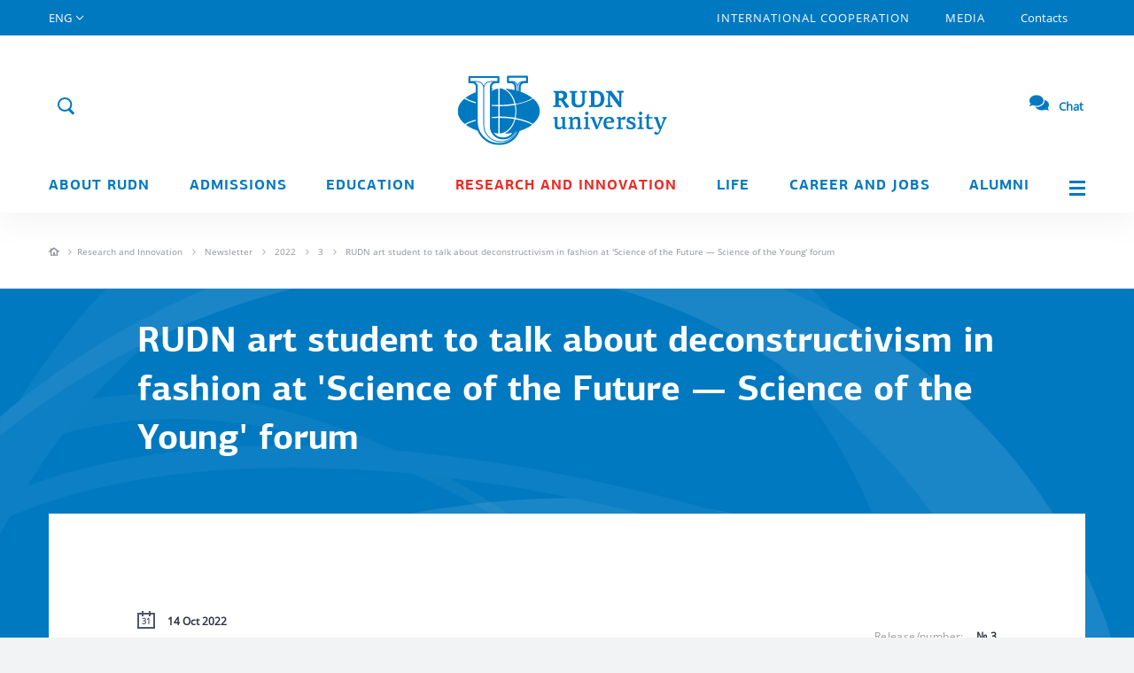

--- FILE ---
content_type: text/html; charset=UTF-8
request_url: https://eng.rudn.ru/science/newsletter/2022/3-2/rudn-art-student-to-talk-about-deconstructivism-in-fashion-at-39science-of-the-future--science-of-the-young39-forum/
body_size: 14575
content:

<!doctype html>
<html lang="en">

<head>
    <meta charset="UTF-8">
    <meta name="viewport" content="width=device-width">
    <meta http-equiv="X-UA-Compatible" content="ie=edge">
    <link rel="shortcut icon" href="/i/favicon.ico" type="image/x-icon">
        <link rel="canonical" href="https://eng.rudn.ru/science/newsletter/2022/3-2/rudn-art-student-to-talk-about-deconstructivism-in-fashion-at-39science-of-the-future--science-of-the-young39-forum/" />
        <meta name="description" content="RUDN art student to talk about deconstructivism in fashion at &#39;Science of the Future — Science of the Young&#39; forum" />
    <meta name="keywords" content="RUDN art student to talk about deconstructivism in fashion at &#39;Science of the Future — Science of the Young&#39; forum" />
    
                        
    <title>RUDN art student to talk about deconstructivism in fashion at &#39;Science of the Future — Science of the Young&#39; forum</title>

    <!-- Предзагрузка шрифтов -->
    <link rel="preload" href="/fonts/PFAgoraSansPro-Regular.woff2" as="font" type="font/woff2" crossorigin/>
    <link rel="preload" href="/fonts/PFAgoraSansPro-Medium.woff2" as="font" type="font/woff2" crossorigin/>
    <link rel="preload" href="/fonts/PFAgoraSansPro-Bold.woff2" as="font" type="font/woff2" crossorigin/>
    <link rel="preload" href="/fonts/OpenSans-Regular.woff2" as="font" type="font/woff2" crossorigin/>
    <link rel="preload" href="/fonts/OpenSans-Italic.woff2" as="font" type="font/woff2" crossorigin/>
    <link rel="preload" href="/fonts/OpenSans-Light.woff2" as="font" type="font/woff2" crossorigin>
    <link rel="preload" href="/fonts/OpenSans-Bold.woff2" as="font" type="font/woff2" crossorigin/>
    <link rel="preload" href="/fonts/PTRoubleSans/PTRoubleSans.woff2" as="font" type="font/woff2" crossorigin/>

    <!--    <link rel="stylesheet" href="https://cdnjs.cloudflare.com/ajax/libs/twitter-bootstrap/3.3.7/css/bootstrap.min.css">-->
    <link rel="stylesheet" href="/css/bootstrap.min.css">

    <link rel="stylesheet" href="https://cdnjs.cloudflare.com/ajax/libs/bootstrap-datetimepicker/3.1.3/css/bootstrap-datetimepicker.min.css" media="print" onload="this.media='all'">
    <noscript>
        <link rel="stylesheet" href="https://cdnjs.cloudflare.com/ajax/libs/bootstrap-datetimepicker/3.1.3/css/bootstrap-datetimepicker.min.css">
    </noscript>
    <!--OwlCarousel-->
    <link rel="stylesheet" href="https://cdnjs.cloudflare.com/ajax/libs/OwlCarousel2/2.2.0/assets/owl.carousel.min.css" media="print" onload="this.media='all'">
    <noscript>
        <link rel="stylesheet" href="https://cdnjs.cloudflare.com/ajax/libs/OwlCarousel2/2.2.0/assets/owl.carousel.min.css">
    </noscript>
    <!--Fancybox-->
    <link rel="stylesheet" href="https://cdnjs.cloudflare.com/ajax/libs/fancybox/3.0.47/jquery.fancybox.min.css" media="print" onload="this.media='all'">
    <noscript>
        <link rel="stylesheet" href="https://cdnjs.cloudflare.com/ajax/libs/fancybox/3.0.47/jquery.fancybox.min.css">
    </noscript>
    <!--Tooltips-->
    <link rel="stylesheet" href="https://cdnjs.cloudflare.com/ajax/libs/tooltipster/4.1.7/css/tooltipster.bundle.min.css" media="print" onload="this.media='all'">
    <noscript>
        <link rel="stylesheet" href="https://cdnjs.cloudflare.com/ajax/libs/tooltipster/4.1.7/css/tooltipster.bundle.min.css">
    </noscript>

    <link rel="stylesheet" href="/js/lib/tooltipster/tooltipster-shadow.min.css" media="print" onload="this.media='all'">
    <noscript>
        <link rel="stylesheet" href="/js/lib/tooltipster/tooltipster-shadow.min.css">
    </noscript>

    <link rel="stylesheet" href="/js/lib/tooltipster/tooltipster-shadow-custom.css" media="print" onload="this.media='all'">
    <noscript>
        <link rel="stylesheet" href="/js/lib/tooltipster/tooltipster-shadow-custom.css">
    </noscript>
    <!--Scrollbar-->
    <link rel="stylesheet" href="https://cdnjs.cloudflare.com/ajax/libs/malihu-custom-scrollbar-plugin/3.1.3/jquery.mCustomScrollbar.min.css" media="print" onload="this.media='all'">
    <noscript>
        <link rel="stylesheet" href="https://cdnjs.cloudflare.com/ajax/libs/malihu-custom-scrollbar-plugin/3.1.3/jquery.mCustomScrollbar.min.css">
    </noscript>
    <!--Select2-->
    <link rel="stylesheet" href="https://cdnjs.cloudflare.com/ajax/libs/select2/4.0.3/css/select2.min.css" media="print" onload="this.media='all'">
    <noscript>
        <link rel="stylesheet" href="https://cdnjs.cloudflare.com/ajax/libs/select2/4.0.3/css/select2.min.css">
    </noscript>

    <link rel="stylesheet" href="https://cdnjs.cloudflare.com/ajax/libs/jqueryui/1.12.1/jquery-ui.min.css" media="print" onload="this.media='all'">
    <noscript>
        <link rel="stylesheet" href="https://cdnjs.cloudflare.com/ajax/libs/jqueryui/1.12.1/jquery-ui.min.css">
    </noscript>

    <!--About page css-->
    <link rel="stylesheet" href="/css/page/about.css">
    <!--Core css-->
    <link rel="stylesheet" href="/css/style.css?v=12">

    <link rel="stylesheet" href="/css/block.css" media="print" onload="this.media='all'">
    <noscript>
        <link rel="stylesheet" href="/css/block.css?v=12">
    </noscript>

    <!--Main page css-->
    <link rel="stylesheet" href="/css/page/main.css" media="print" onload="this.media='all'">
    <noscript>
        <link rel="stylesheet" href="/css/page/main.css?v=12">
    </noscript>

    <!--Media page css-->
    <link rel="stylesheet" href="/css/page/media.css" media="print" onload="this.media='all'">
    <noscript>
        <link rel="stylesheet" href="/css/page/media.css?v=12">
    </noscript>

    <!--Icons css-->
    <link rel="stylesheet" href="/css/ico.css" media="print" onload="this.media='all'">
    <noscript>
        <link rel="stylesheet" href="/css/ico.css?v=12">
    </noscript>

    <!--Colors css-->
    <link rel="stylesheet" href="/css/colors.css" media="print" onload="this.media='all'">
    <noscript>
        <link rel="stylesheet" href="/css/colors.css?v=12">
    </noscript>

    <!--Colors css-->
    <link rel="stylesheet" href="/css/WYSIWYG.css" media="print" onload="this.media='all'">
    <noscript>
        <link rel="stylesheet" href="/css/WYSIWYG.css?v=12">
    </noscript>

    <link rel="stylesheet" href="/css/style_eng.css">

    <link rel="stylesheet" href="/css/help.css" media="print" onload="this.media='all'">
    <noscript>
        <link rel="stylesheet" href="/css/help.css?v=12">
    </noscript>

    <link rel="stylesheet" href="/css/locale/en.css" media="print" onload="this.media='all'">
    <noscript>
        <link rel="stylesheet" href="/css/locale/en.css">
    </noscript>

    <link rel="stylesheet" href="/css/new/common.css" media="print" onload="this.media='all'">
    <noscript>
        <link rel="stylesheet" href="/css/new/common.css?v=12">
    </noscript>

    <!-- Animation -->
    <link rel="stylesheet" href="/css/style_eng_anim.css?v=12">

    <!--Block css-->
    <!--scripts-->

    <script src="https://cdnjs.cloudflare.com/ajax/libs/jquery/1.12.4/jquery.min.js"></script>
            <!-- Yandex.Metrika counter -->
        <script async type="text/javascript">
            (function(m, e, t, r, i, k, a) {
                m[i] = m[i] || function() {
                    (m[i].a = m[i].a || []).push(arguments)
                };
                m[i].l = 1 * new Date();
                k = e.createElement(t), a = e.getElementsByTagName(t)[0], k.async = 1, k.src = r, a.parentNode.insertBefore(k, a)
            })
            (window, document, "script", "https://mc.yandex.ru/metrika/tag.js", "ym");

            ym(55566688, "init", {
                clickmap: true,
                trackLinks: true,
                accurateTrackBounce: true,
                webvisor: true
            });
        </script>
        <!-- /Yandex.Metrika counter -->
        <noscript>
        <div><img src="https://mc.yandex.ru/watch/55566688" style="position:absolute; left:-9999px;" alt="" /></div>
    </noscript>
    <style>
        .preloader-main {
            position: fixed;
            top: 0;
            left: 0;
            right: 0;
            bottom: 0;
            background: #fff;
            z-index: 99;
            justify-content: center;
            align-items: center;
            display: flex;
        }
    </style>
    <script>
        window.onload = function() {
            document.querySelector('.preloader-main').style.display = 'none'
        };
    </script>
</head>
<div class="preloader-main">
    <img src="/i/preload.svg" class="preload-img">
</div>

<body data-site-lang="en">

    <div class="layout">
        <!-- Desktop_header -->
<header class="header__main visible-lg visible-md ">
    <section class="header__main-top">
        <div class="container">
            <div class="row">
                <nav class="col-md-12 nav__top">

                    <div class="top__link lang" href="#">
                        <span>ENG</span>
                        <div class="lang__select">
                                                            <span class="lang__item">
                                    <a href="https://www.rudn.ru">RUS</a>
                                </span>
                                                            <span class="lang__item">
                                    <a href="#">ENG</a>
                                </span>
                                                            <span class="lang__item">
                                    <a href="https://fr.rudn.ru">FR</a>
                                </span>
                                                            <span class="lang__item">
                                    <a href="https://esp.rudn.ru">ESP</a>
                                </span>
                                                            <span class="lang__item">
                                    <a href="https://cn.rudn.ru">CN</a>
                                </span>
                                                            <span class="lang__item">
                                    <a href="https://ar.rudn.ru">AR</a>
                                </span>
                                                    </div>
                    </div>

                                                                                            <a class="top__link big "
                               href="/cooperation">INTERNATIONAL COOPERATION</a>
                                                                                                <a class="top__link big "
                               href="/media">Media</a>
                                                                                                <a class="top__link  "
                               href="/contacts">Contacts</a>
                                                            </nav>
            </div>
        </div>
    </section>
     <div class="header__overlay">

        
        <div class="container">
            <section class="header__main-middle">
                <div class="row h100">
                    <div class="col-md-12 h100">
                        <div class="header__ctr">
                                                        <div class="header__btn-search">
                                <span class="ico ico--search form__search-show js_top_search" data-action="open">
                                    <span class="ico--search-inner">
                                        <object>
                                            <svg viewBox="0 0 24 24" fill="none" stroke="#0079c1">
                                                <use class="search-ico" xmlns:xlink="http://www.w3.org/1999/xlink"
                                                    xlink:href="/i/rudn_sprite.svg#search" x="0" y="0"></use>
                                            </svg>
                                        </object>
                                    </span>
                                </span>
                                <form class="form form__search" role="form" action="/search" method="GET">
                                    <div class="form-group">
                                        <div class="input-group">
                                            <input type="text" class="form-control header__search"
                                                placeholder="What are you looking for?"
                                                aria-describedby="search-addon" name="q"
                                                value="">
                                            <input type="hidden" name="o" value="name">
                                            <span class="input-group-addon" id="search-addon">
                                                <span class="ico ico--close js_top_search" data-action="close"></span>
                                            </span>
                                        </div>
                                    </div>
                                </form>
                            </div>
                        </div>
                        <a class="logo__top" href="/">
                            <div class="logo__img">
                                <img src="/i/logo-m-eng.svg" alt="RUDN">
                                <div class="logo__img--vipusknoy">
                                    <img src="/i/header/vipusknoy-hat-big.svg" alt="">
                                </div>
                                <!-- <div class="logo__img--september1">
                                    <img src="/i/header/september1.svg" alt="">
                                </div> -->
                            </div>
                        </a>
                        <a class="header__login" href="#">
                            Login                            <span>
                            <object>
                            <svg xmlns="http://www.w3.org/2000/svg" id="login" class="sprite" viewBox="0 0 30 30" width="100%"
                                height="100%">
                                <g id="ico_x2F_login-blue">
                                    <g id="ico_login" transform="translate(5.000000, 5.000000)">
                                        <g id="Oval-7">
                                            <g>
                                                <circle id="path-1" class="st0" cx="10" cy="10" r="10"/>
                                            </g>
                                            <circle class="st5 login-back" cx="10" cy="10" r="10.5"/>
                                        </g>
                                        <path class="login-man"
                                                d="M3.354 17.472A9.963 9.963 0 0 0 10 20c2.551 0 4.88-.955 6.646-2.528a6.667 6.667 0 0 0-13.292 0z"/>
                                        <circle class="login-man" cx="10" cy="8" r="3.5"/>
                                    </g>
                                </g>
                            </svg>
                        </object>
                        </span>
                        </a>
                        <a class="link__faq" href="https://qr.rudn.ru/chat">
                                <span>
                                    <svg xmlns="http://www.w3.org/2000/svg" width="22" height="22" viewBox="0 0 576 512"><path fill="#0079C1" d="M416 192c0-88.4-93.1-160-208-160S0 103.6 0 192c0 34.3 14.1 65.9 38 92-13.4 30.2-35.5 54.2-35.8 54.5-2.2 2.3-2.8 5.7-1.5 8.7S4.8 352 8 352c36.6 0 66.9-12.3 88.7-25 32.2 15.7 70.3 25 111.3 25 114.9 0 208-71.6 208-160zm122 220c23.9-26 38-57.7 38-92 0-66.9-53.5-124.2-129.3-148.1.9 6.6 1.3 13.3 1.3 20.1 0 105.9-107.7 192-240 192-10.8 0-21.3-.8-31.7-1.9C207.8 439.6 281.8 480 368 480c41 0 79.1-9.2 111.3-25 21.8 12.7 52.1 25 88.7 25 3.2 0 6.1-1.9 7.3-4.8 1.3-2.9.7-6.3-1.5-8.7-.3-.3-22.4-24.2-35.8-54.5z" class=""></path></svg>
                            </span>
                            Chat                        </a>
                    </div>
                </div>
            </section>
            <section class="row header__main-menu">
            <div class="container">
                <div class="row">
                    <nav class="col-md-12 nav__bot text-justify">
                                                                                    <div class="nav__bot-link link--sub "
                                        href="/about">
                                    <a href="/about">About RUDN</a>
                                                                            <div class="nav__bot-sub">
                                                                                                                                                <a href="/about/mission-and-vision/">Mission and Vision</a>
                                                                                                                                                                                                <a href="/about/history/">History</a>
                                                                                                                                                                                                <a href="/staff/5593/">Rector's Page</a>
                                                                                                                                                                                                <a href="/about/rectors-page/">RUDN President page</a>
                                                                                                                                                                                                <a href="/about/administration/">Administration</a>
                                                                                                                                                                                                <a href="/about/traditions/">Values and Traditions</a>
                                                                                                                                                                                                <a href="/about/our-campus/">Our Campus</a>
                                                                                                                                                                                                <a href="/about/achievements/">Rankings and Achievements</a>
                                                                                                                                                                                                <a href="https://60.rudn.ru/en" target="_blank" >University 6.0</a>
                                                                                                                                                                                                <a href="/about/environmental-policy/">Environmental policy</a>
                                                                                                                                    </div>
                                                                    </div>
                                                                                                                <div class="nav__bot-link link--sub "
                                        href="https://international.rudn.ru/">
                                    <a href="https://international.rudn.ru/">Admissions</a>
                                                                    </div>
                                                                                                                <div class="nav__bot-link link--sub "
                                        href="/education">
                                    <a href="/education">Education</a>
                                                                            <div class="nav__bot-sub">
                                                                                                                                                <a href="/education/schools-and-departments/">Schools and Departments</a>
                                                                                                                                                                                                <a href="/education/educational-programs/">Educational Programs</a>
                                                                                                                                                                                                <a href="/education/continuing/">Continuing Education</a>
                                                                                                                                                                                                <a href="/education/students-with-disabilities/">Students with Disabilities</a>
                                                                                                                                                                                                <a href="/education/library/">Library</a>
                                                                                                                                                                                                <a href="/education/foreign-languages/">Foreign languages in RUDN</a>
                                                                                                                                                                                                <a href="/education/mooc/">MOOC</a>
                                                                                                                                    </div>
                                                                    </div>
                                                                                                                <div class="nav__bot-link link--sub active"
                                        href="/science">
                                    <a href="/science">Research and innovation</a>
                                                                            <div class="nav__bot-sub">
                                                                                                                                                <a href="/science/priority_research_areas/">Priority Research Areas</a>
                                                                                                                                                                                                <a href="/science/rudn-scientists/">RUDN Scientists</a>
                                                                                                                                                                                                <a href="/science/research-institutes/">Research Institutes</a>
                                                                                                                                                                                                <a href="/science/laboratories-and-centers/">Laboratories and Centers</a>
                                                                                                                                                                                                <a href="/science/research-projects/">Research Projects</a>
                                                                                                                                                                                                <a href="/science/students-and-research/">Students and Research</a>
                                                                                                                                                                                                <a href="/science/conferences/">Conferences</a>
                                                                                                                                                                                                <a href="/science/library/">Library</a>
                                                                                                                                                                                                <a href="/science/patents/">Patents</a>
                                                                                                                                                                                                <a href="/science/newsletter/">Newsletter</a>
                                                                                                                                    </div>
                                                                    </div>
                                                                                                                <div class="nav__bot-link link--sub "
                                        href="/life">
                                    <a href="/life">Life</a>
                                                                            <div class="nav__bot-sub">
                                                                                                                                                <a href="/life/accomodation/">Accomodation</a>
                                                                                                                                                                                                <a href="/life/volunteerings/">Volunteering</a>
                                                                                                                                                                                                <a href="/life/culture-and-events/">Culture and Events</a>
                                                                                                                                                                                                <a href="/life/sports/">Sports</a>
                                                                                                                                                                                                <a href="/life/safety-health-and-wellness/">Safety, Health and Wellness</a>
                                                                                                                                                                                                <a href="/education/students-with-disabilities/">Students with Disabilities</a>
                                                                                                                                    </div>
                                                                    </div>
                                                                                                                <div class="nav__bot-link link--sub "
                                        href="/career">
                                    <a href="/career">Career and Jobs</a>
                                                                            <div class="nav__bot-sub">
                                                                                                                                                <a href="/career/jobs-at-rudn/">Jobs at RUDN</a>
                                                                                                                                                                                                <a href="/career/employment-for-students-and-graduates/">Employment for Students and Graduates</a>
                                                                                                                                                                                                <a href="/career/internships/">Training and Internships</a>
                                                                                                                                                                                                <a href="https://eng.rudn.ru/cooperation/employment-partnerships">Employment Partnerships</a>
                                                                                                                                    </div>
                                                                    </div>
                                                                                                                <div class="nav__bot-link link--sub "
                                        href="/alumni">
                                    <a href="/alumni">Alumni</a>
                                                                            <div class="nav__bot-sub">
                                                                                                                                                <a href="/alumni/refreshers-training/">Refresher&#39;s Training</a>
                                                                                                                                                                                                <a href="/alumni/alumni-association/">Alumni and Friends Association</a>
                                                                                                                                                                                                <a href="/alumni/say-hello/">Say hello</a>
                                                                                                                                    </div>
                                                                    </div>
                                                    
                        <a class="nav__bot-link link--menu js_pop_full" data-type="ajax" data-src="/popup/siteMap" href="">
                            <span class="menu__tog"></span>
                        </a>
                    </nav>
                </div>
            </div>
            </section>
        </div>
    </div>
</header>

<!--Mobile_header-->
<header class="header__mobile">
    <div class="mobile__top">
        <div class="mobile__wrap">

                                        <div class="header__mobile-bg">
            
                <a class="wrap__item logo__mobile" href="/">
                    <div class="logo__img">
                        <img src="/i/logo_mob.svg" alt="RUDN">
                    </div>
                    <div class="logo__txt">
                        <img src="/i/logo_mob_txt.svg" alt="">
                    </div>
                </a>
                <!-- <a href="" target="_blank" class="wrap__item link_500">
                    <img src="/i/link_500.png">
                </a> -->
                <a href="#" class="wrap__item mobile__login">
                    <span class="ico ico--login ico--25"></span>
                    <span class="mobile__login-user"></span>
                </a>
                <a class="wrap__item mobile__login mobile__faq" href="https://qr.rudn.ru/chat">
                    <span>
                        <svg xmlns="http://www.w3.org/2000/svg" width="22" height="22" viewBox="0 0 576 512"><path fill="#0079C1" d="M416 192c0-88.4-93.1-160-208-160S0 103.6 0 192c0 34.3 14.1 65.9 38 92-13.4 30.2-35.5 54.2-35.8 54.5-2.2 2.3-2.8 5.7-1.5 8.7S4.8 352 8 352c36.6 0 66.9-12.3 88.7-25 32.2 15.7 70.3 25 111.3 25 114.9 0 208-71.6 208-160zm122 220c23.9-26 38-57.7 38-92 0-66.9-53.5-124.2-129.3-148.1.9 6.6 1.3 13.3 1.3 20.1 0 105.9-107.7 192-240 192-10.8 0-21.3-.8-31.7-1.9C207.8 439.6 281.8 480 368 480c41 0 79.1-9.2 111.3-25 21.8 12.7 52.1 25 88.7 25 3.2 0 6.1-1.9 7.3-4.8 1.3-2.9.7-6.3-1.5-8.7-.3-.3-22.4-24.2-35.8-54.5z" class=""></path></svg>
                    </span>
                </a>
            </div>
        </div>
        <a class="mobile__tog js_mob_tog" href="#">
            <span class="tog__icon"></span>
        </a>
    </div>

    <div class="mobile__menu">
        <form class="form form__mobile-search" role="form" action="/search">
            <div class="form-group">
                <input type="text" class="form-control" name="q"
                       placeholder="What are you looking for?"
                       value="">
                <input type="hidden" name="o" value="name">
            </div>
        </form>

        <div class="btn-group btn-group-justified mobile__ctr" role="group">
            <div class="top__link lang btn btn-primary" href="#">
                <span>ENG</span>
                <div class="lang__select">
                                            <span class="lang__item">
                            <a href="https://www.rudn.ru">RUS</a>
                        </span>
                                            <span class="lang__item">
                            <a href="#">ENG</a>
                        </span>
                                            <span class="lang__item">
                            <a href="https://fr.rudn.ru">FR</a>
                        </span>
                                            <span class="lang__item">
                            <a href="https://esp.rudn.ru">ESP</a>
                        </span>
                                            <span class="lang__item">
                            <a href="https://cn.rudn.ru">CN</a>
                        </span>
                                            <span class="lang__item">
                            <a href="https://ar.rudn.ru">AR</a>
                        </span>
                                    </div>
            </div>
        </div>

        <ul class="list list-unstyled mobile__nav">
                                                <li class="nav__link"><a href="/about">About RUDN</a></li>
                                                                <li class="nav__link"><a href="https://international.rudn.ru/">Admissions</a></li>
                                                                <li class="nav__link"><a href="/education">Education</a></li>
                                                                <li class="nav__link"><a href="/science">Research and innovation</a></li>
                                                                <li class="nav__link"><a href="/life">Life</a></li>
                                                                <li class="nav__link"><a href="/career">Career and Jobs</a></li>
                                                                <li class="nav__link"><a href="/alumni">Alumni</a></li>
                                                    
                                                <li class="nav__link"><a href="/cooperation">INTERNATIONAL COOPERATION</a></li>
            
                                                <li class="nav__link"><a href="/media">Media</a></li>
            
                                            </ul>
        <ul class="list list-unstyled mobile__nav-sub">
                        
                                                        
                                                        
                
                <li class="nav__link"><a href="/contacts">Contacts</a></li>
                    </ul>
    </div>
</header>

        <div class="content">
                                    

<div class="inner__crumbs crumbs-level_3 bg-white bb-gray_light">
  <div class="container">
    <div class="row">
      <div class="col-xs-12">
        <div class="crumbs__item-wrapper">
          <div class="crumbs__item item_home">
            <a href="/">
              <object>
                <svg viewBox="0 0 12 12" width="12" height="12">
                  <use class="item_home__svg" xmlns:xlink="http://www.w3.org/1999/xlink" xlink:href="/i/rudn_sprite.svg#home" x="0" y="0"></use>
                </svg>
              </object>
            </a>
          </div>
          <div class="crumbs__item-block">
                              <div class="crumbs__item">
                                          <a href="/science/" class="circle-item">Research and Innovation</a>
                                    </div>
                              <div class="crumbs__item">
                                          <a href="/science/newsletter/" class="circle-item">Newsletter</a>
                                    </div>
                              <div class="crumbs__item">
                                          <a href="/science/newsletter/2022/" class="circle-item">2022</a>
                                    </div>
                              <div class="crumbs__item">
                                          <a href="/science/newsletter/2022/3-2/" class="circle-item">3</a>
                                    </div>
                              <div class="crumbs__item">
                                          <span>RUDN art student to talk about deconstructivism in fashion at &#39;Science of the Future — Science of the Young&#39; forum</span>
                                    </div>
                        </div>
        </div>
      </div>
    </div>
  </div>
</div>
<div class="btn-back__wrapper">
    <a class="btn btn-sm btn-date-bio btn-back">
      <div class="btn__prelaod">
        <object>
          <svg viewBox="0 0 40 40">
            <use style="transform-origin: 50%" xmlns:xlink="http://www.w3.org/1999/xlink" xlink:href="/i/rudn_sprite.svg#preload" x="0" y="0">
              <animateTransform
                  attributeName="transform" type="rotate"
                  values="360 0 0; 0 0 0"
                  additive="sum"
                  dur="1500ms"
                  repeatCount="indefinite" />
            </use>
          </svg>
        </object>
      </div>
    </a>
</div>

<div class="article__one-wrap newsld">
  <div class="article__one-top ">
    <div class="article__one-bg"></div>

      
    <div class="container">
      <div class="row">
        <div class="col-md-10 col-md-push-1">
          <h1 class="article__one-h">
              RUDN art student to talk about deconstructivism in fashion at &#39;Science of the Future — Science of the Young&#39; forum          </h1>
        </div>
      </div>
    </div>
  </div>

  <div class="article__one-content">
    <div class="container">
      <div class="row row__one-content">
        <div class="col-md-12">
          <div class="article__one-inner">
            <div class="row">
              <div class="col-xs-12 col-md-10 col-md-push-1">
                <div class="article__one-info">
                  <div class="row">
                    <div class="col-sm-6 article__info-left">
                      <div class="newsld-date">
                        <div class="newsld-ico">
                          <object>
                            <svg xmlns="http://www.w3.org/2000/svg" width="20" height="20" viewBox="0 0 20 20">
                              <g fill="none" fill-rule="evenodd">
                                <path stroke="#50556C" stroke-width="2" d="M1 3v15.936l17.99.06V3H1z"/>
                                <text fill="#50556C" font-family="OpenSans-ExtraBold, Open Sans" font-size="9" font-weight="600" letter-spacing="-.25">
                                  <tspan x="5.3" y="14.5">3</tspan>
                                  <tspan x="10.324" y="14.5">1</tspan>
                                </text>
                                <path fill="#50556C" d="M5 0h2v6H5zM13 0h2v6h-2z"/>
                              </g>
                            </svg>

                          </object>
                        </div>
                        <div class="newsld-text">
                            14 Oct 2022                        </div>
                      </div>
                                                  <div class="newsld-rubrik">
                            <div class="newsld-rubrik__capt">Rubric:</div>
                            <div class="newsld-rubrik__name">
                              <a href="/science/newsletter/student39s-scientific-initiatives/">Student&#39;s Scientific Initiatives</a></div>
                          </div>
                                            </div>

                    <div class="col-sm-6 article__info-right">
                      <div class="newsld-jur">
                        <div class="newsld-jur__capt">Release/number:</div>
                        <div class="newsld-jur__number">№ 3</div>
                      </div>
                    </div>

                  </div>
                </div>
              </div>
            </div>

            <div class="row">
              <div class="WYSIWYG col-xs-12 col-md-8 col-md-push-2">
                <div class="article__one-anons">
                    Elizaveta Krivonosova is studying Arts and Humanities at the Faculty of Humanities and Social Sciences. She was one of four RUDN students who were finalists in the research paper competition of the 'Science of the Future — Science of the Young' forum. See the interview about deconstructivism and fashion.                </div>

                                      <div class="newsld__shift-wrapper">
                      <img class="newsld__shift-img" src="/u/www/images/newsletter_post/121.jpg" alt="">
                      <div class="newsld__shift-text"></div>
                    </div>
                  
                                                                                    <blockquote>
<p>&quot;If in the 90s fashion house Mugler presented images of hypertrophied femininity, and Chanel displayed timeless tweed classics, Margela created dresses from plastic bags, sleeveless jackets from broken dishes, waistcoats from newspaper scraps and playing cards. The innovation is obvious!&quot;, said Elizaveta Krivonosova</p>
</blockquote>

<p>If you&#39;re not familiar with the term &#39;deconstructivism&#39; and don&#39;t understand how it applies to fashion, you&#39;ve read above an example of a contrasting comparison of fashion before and after the influence of deconstructivism on it.</p>

<p><strong>Why can we talk about fashion in the context of science today?</strong></p>

<p>The history of fashion and costume is a huge layer of culture that can talk about society no less than folklore or, for example, pictorial heritage. Clothing is not only pragmatism and aesthetics, but also a real cultural code. Therefore, the study of this sphere can enrich our knowledge about a person.</p>

<p><strong>Elizabeth&#39;s research topic is &quot;Deconstruction and innovative modeling principles in experimental fashion&quot;. What is this and what does the Derridarian theory of deconstruction have to do with it?</strong></p>

<p>I study experimental fashion design and the possibilities of interpreting its methodology through the prism of the Derridarian theory of deconstruction. In simple words, deconstruction is the destruction of worldview paradigms and the criticism of language as an instrument of cognition. The topic may seem ambiguous due to the disciplinary gap. Nevertheless, it is promising for the development of fashion theory and the development of a unified system for studying the latest fashion practices, the source of which is in the work of deconstructivist designers. Experimental fashion is something that is not fashion in the conventional sense, it is a game with tradition, its negation.</p>

<p>I researched the early collections of fashion designer Martin Margiela. Their visual component is based on the principle of inversion, it translates ideas in the mainstream of postmodern thought. Why did I consider the works of this author? Margiela&#39;s creativity is an absolutization, even, in a sense, a radicalization of the principles of deconstructivism in fashion. His works were as indicative as possible for the defense of theses. The triumph of anti-fashion is what manifests the creativity of the Belgian designer, who denies not only the traditional aesthetics of the costume, but also the dogmas of the entire fashion industry.</p>

<p><strong>Why did you choose such theme and how does deconstructivism differ from other fashion movements?</strong></p>

<p>I&#39;m curious about postmodern philosophy, in particular specialising in the critique of language. I also like interdisciplinary studies that bring together different fields of knowledge. For example, fashion theorist Allison Gill suggested the idea of reading fashion deconstructivism through the concept of Derrida. Having delved into the topic, I decided to try and do some analysis on my own.</p>

<p>The fundamental difference between deconstructivism and other movements is that deconstructivism is not a fashionable movement. Rather, it is about anti-fashion &ndash; an opposition to the usual standards and canons within the sphere.</p>

<p><strong>What fashion stereotypes does deconstructivism break? Do you adhere to a similar style of dressing?</strong></p>

<p>Deconstructivism does away with standards, blurring the boundaries between men&#39;s and women&#39;s wardrobe. It levels down images of the &quot;ideal&quot; body, its proportions, forming an idea of a new free body. Deconstructivism goes against the trends in fashion, it rethinks the usual attributes of wardrobe and methods of working with products. What&#39;s more, Margiela also rejects the rules of the industry: his shows are not traditional social events, but real performance art.</p>

<p>For me, deconstructivism is more of an ideal object. These days, though, we are all deconstructivist apologists to a greater or lesser extent, sometimes without noticing it: ripped jeans, oversized jumpers and unisex are things of a deconstructivist order.</p>

<p><strong>Why did you decide to take part in the forum?</strong></p>

<p>I sent the application on the advice of Yulia Kirsanova, a teacher from the Department of Theory and History of Culture. I am very grateful! The sense of responsibility overcame my lack of confidence in my abilities, which I confess to being very happy about.</p>

<p>As far as I know there were over 3,400 submissions to the competition. All the studies were scientifically reviewed and judged by an independent jury. As a result, the top 10 percent of the ranking went to the finals for the oral presentation of the work at the forum in Novosibirsk.</p>

<p>It is worth confessing that I have neither scientific publications nor experience of participation in conferences and competitions. The reason for this is my indecision and perfectionism. Now I am trying to catch up. Recently I&#39;ve sent an article to a contest on the analysis of Japanese fashion designer Rei Kawakubo&#39;s work, and I am glad that the forum has unexpectedly become the beginning of this path. It is the other way round: from multi-page research to articles.</p>

<p>It was a bit of a surprise to be shortlisted as a finalist, which makes the degree of positive emotions even higher! The forum is just around the corner, so I&#39;m getting ready, getting ready and getting ready again!</p>

                                                                            
              </div>

              <div class="col-xs-12 col-md-10 col-md-push-1">
                <div class="newsld-separator"></div>
              </div>

              <div class="col-xs-12 col-md-8 col-md-push-2 nop">
                <div class="col-sm-12 article__info-right">
                  <div class="article__share">
                    <div class="newsld__social-net sh__social-net">
                      <a href="" class="newsld__soc-item sh__soc-item sh__vk">
                        <object>
                          <svg xmlns="http://www.w3.org/2000/svg" width="30" height="30" viewBox="0 0 30 30">
                            <path transform="translate(8 10)" fill="#FFF" fill-rule="evenodd" d="M8.741 9.035c-.02-1.216.44-1.87 1.27-1.017.917.944 1.107 1.598 2.221 1.598h1.974c.498 0 .694-.165.694-.424 0-.547-.876-1.513-1.619-2.222-1.04-.993-1.088-1.017-.193-2.212 1.11-1.483 2.564-3.384 1.279-3.384h-2.455c-.476 0-.51.276-.68.687-.614 1.489-1.78 3.417-2.223 3.122-.463-.308-.25-1.526-.216-3.337.01-.478.007-.806-.703-.976A4.844 4.844 0 0 0 6.974.74c-1.401 0-2.368.604-1.819.71.969.185.876 2.341.65 3.272-.393 1.622-1.872-1.283-2.488-2.73-.149-.348-.194-.618-.725-.618H.585c-.303 0-.485.101-.485.327 0 .382 1.825 4.263 3.568 6.197 1.7 1.887 3.38 1.718 4.548 1.718.376 0 .53-.258.525-.58z"></path>
                          </svg>

                        </object>
                      </a>
                      <a href="" class="newsld__soc-item sh__soc-item sh__fb">
                        <object>
                          <svg xmlns="http://www.w3.org/2000/svg" width="30" height="30" viewBox="0 0 30 30">
                            <path transform="translate(11 7)" fill="#FFF" fill-rule="evenodd" d="M2.65 5.713H.8V8.18h1.85v7.4h3.083v-7.4H7.98L8.2 5.713H5.733V4.685c0-.589.119-.822.688-.822H8.2V.78H5.852c-2.218 0-3.202.976-3.202 2.846v2.087z"></path>
                          </svg>
                        </object>
                      </a>
                      <a href="" class="newsld__soc-item sh__soc-item sh__tw">
                        <object>
                          <svg xmlns="http://www.w3.org/2000/svg" width="30" height="30" viewBox="0 0 30 30">
                            <path transform="translate(8 9)" fill="#FFF" fill-rule="evenodd" d="M14.8 2.14a5.945 5.945 0 0 1-1.744.49A3.106 3.106 0 0 0 14.391.907a5.992 5.992 0 0 1-1.928.756A2.997 2.997 0 0 0 10.247.68c-1.96 0-3.401 1.875-2.959 3.822-2.522-.13-4.76-1.369-6.258-3.253-.795 1.4-.412 3.23.94 4.157a2.967 2.967 0 0 1-1.375-.389C.562 6.459 1.57 7.809 3.03 8.109a2.97 2.97 0 0 1-1.371.053C2.045 9.4 3.166 10.3 4.496 10.324A5.997 5.997 0 0 1 0 11.614a8.442 8.442 0 0 0 4.655 1.399c5.637 0 8.822-4.882 8.63-9.261A6.271 6.271 0 0 0 14.8 2.14z"></path>
                          </svg>
                        </object>
                      </a>
                    </div>
                    <div class="newsld__card__capt_stat newsl-card__capt_stat">
                      <div class="newsl-card__stat-item">
                        <div class="newsl-card__icon newsl-card__icon-eyeball">
                          <object>
                            <svg xmlns="http://www.w3.org/2000/svg" width="26" height="18" viewBox="0 0 26 18">
                              <g fill="#DFDFDF" fill-rule="evenodd" opacity=".5">
                                <path d="M13 0c7.18 0 13 8.667 13 8.667s-5.82 8.666-13 8.666S0 8.667 0 8.667 5.82 0 13 0zm0 14.083A5.417 5.417 0 1 0 13 3.25a5.417 5.417 0 0 0 0 10.833z"></path>
                                <path d="M13.53 5.46a3.25 3.25 0 1 0 2.677 2.677A2.12 2.12 0 0 1 13.53 5.46z"></path>
                              </g>
                            </svg>

                          </object>
                        </div>
                        <div class="newsl-card__stat-item__info">823</div>
                      </div>

                                            </div>
                  </div>
                </div>
              </div>
            </div>
          </div>
        </div>
      </div>
    </div>

    <div class="container">
      <div class="newsld__news-desktop">
                      <div class="row">
                                  <div class="col-md-6">
                    <div class="newsld-card__wrapper">
                      <div class="newsld-card__header">Research and Innovative Activity                        <a href="/science/newsletter/research-and-innovative-activity/" class="insitute-events__header_all">View all</a>
                      </div>
                      <div class="newsld-card__prev newsl-card__prev">
                                                      <div class="newsl-card__img" style="background-image: url(/u/www/images/newsletter_post/pic_191.jpg)"></div>
                                                  <div class="newsl-card__capt">
                          <div class="newsl-card__capt_date">
                              30 Dec 2020                          </div>

                          <div class="newsl-card__capt_info-wrapper">
                            <div class="newsl-card__capt_header">
                              <a href="/science/newsletter/2020/4-1/the-challenge-of-the-millennium-one-step-closer-to-the-solution/">The challenge of the Millennium. One step closer to the solution</a>
                            </div>
                            <div class="newsl-card__capt_text">
                                In 2017, RUDN University scientists constructed a new explicit second-order precision difference scheme using modern computer algebra methods for 2-dimensional Navier-Stokes equations (NSE) [1]. This year, our mathematicians used a new scheme [2] to construct a numerical solution to the Cauchy problem with initial data (for t=0) as satisfying the continuity equation. Scientists managed to achieve previously unattainable accuracy of the continuity equation.                            </div>
                          </div>

                          <div class="newsl-card__capt_stat">
                            <div class="newsl-card__stat-item">
                              <div class="newsl-card__icon newsl-card__icon-eyeball">
                                <object>
                                  <svg xmlns="http://www.w3.org/2000/svg" width="26" height="18" viewBox="0 0 26 18">
                                    <g fill="#DFDFDF" fill-rule="evenodd" opacity=".5">
                                      <path d="M13 0c7.18 0 13 8.667 13 8.667s-5.82 8.666-13 8.666S0 8.667 0 8.667 5.82 0 13 0zm0 14.083A5.417 5.417 0 1 0 13 3.25a5.417 5.417 0 0 0 0 10.833z"></path>
                                      <path d="M13.53 5.46a3.25 3.25 0 1 0 2.677 2.677A2.12 2.12 0 0 1 13.53 5.46z"></path>
                                    </g>
                                  </svg>
                                </object>
                              </div>
                              <div class="newsl-card__stat-item__info">
                                  2088                              </div>
                            </div>
                                                        </div>
                        </div>
                      </div>
                    </div>
                  </div>
                                  <div class="col-md-6">
                    <div class="newsld-card__wrapper">
                      <div class="newsld-card__header">Scientific Conferences                        <a href="/science/newsletter/scientific-conferences/" class="insitute-events__header_all">View all</a>
                      </div>
                      <div class="newsld-card__prev newsl-card__prev">
                                                      <div class="newsl-card__img" style="background-image: url(/u/www/images/newsletter_post/301224_2.jpg)"></div>
                                                  <div class="newsl-card__capt">
                          <div class="newsl-card__capt_date">
                              12 Dec 2024                          </div>

                          <div class="newsl-card__capt_info-wrapper">
                            <div class="newsl-card__capt_header">
                              <a href="/science/newsletter/2024/4/happy-motherhood-unsolved-problems-of-obstetrics-gynaecology-and-perinatology-discussed-at-the-seminar-at-rudn/">Happy motherhood: unsolved problems of obstetrics, gynaecology and perinatology discussed at the seminar at RUDN</a>
                            </div>
                            <div class="newsl-card__capt_text">
                                About 200 participants from Russia and 20 countries met at the National Interdisciplinary Scientific Seminar with International Participation “Law in Medicine. Medicine in Law: Points of Contact”. The subject was “Happy Motherhood: unsolved problems of obstetrics, gynaecology and perinatology”.                            </div>
                          </div>

                          <div class="newsl-card__capt_stat">
                            <div class="newsl-card__stat-item">
                              <div class="newsl-card__icon newsl-card__icon-eyeball">
                                <object>
                                  <svg xmlns="http://www.w3.org/2000/svg" width="26" height="18" viewBox="0 0 26 18">
                                    <g fill="#DFDFDF" fill-rule="evenodd" opacity=".5">
                                      <path d="M13 0c7.18 0 13 8.667 13 8.667s-5.82 8.666-13 8.666S0 8.667 0 8.667 5.82 0 13 0zm0 14.083A5.417 5.417 0 1 0 13 3.25a5.417 5.417 0 0 0 0 10.833z"></path>
                                      <path d="M13.53 5.46a3.25 3.25 0 1 0 2.677 2.677A2.12 2.12 0 0 1 13.53 5.46z"></path>
                                    </g>
                                  </svg>
                                </object>
                              </div>
                              <div class="newsl-card__stat-item__info">
                                  726                              </div>
                            </div>
                                                        </div>
                        </div>
                      </div>
                    </div>
                  </div>
                            </div>
          
                      <div class="row">
              <div class="col-md-12">
                <div class="newsld__sim-news__header">
                    Similar newsletter <a href="/science/newsletter/student39s-scientific-initiatives/" class="insitute-events__header_all">View all</a>
                </div>
              </div>
            </div>
            <div class="row row15">
                                  <div class="col-sm-6 col-md-4">
                    <div class="newsld__news__item news__item news__item--sm text__over">
                      <!-- <a class="news__link" href="/science/newsletter/2025/3-4/we-strive-to-make-science-accessible-to-everyone-the-chair-of-the-student-scientific-society-of-the-institute-of-environmental-engineering-talks-about-green-labs-projects-and-achievements/"></a> -->
                      <a class="news__link" href="/science/newsletter/2025/3-4/we-strive-to-make-science-accessible-to-everyone-the-chair-of-the-student-scientific-society-of-the-institute-of-environmental-engineering-talks-about-green-labs-projects-and-achievements/"></a>
                      <div class="sim-news__wrapper el-wrapper">
                        <div class="header__date">
                          28 Nov 2025                      </div>
                        <div class="news__item-h el-block">“We strive to make science accessible to everyone,” the chair of the Student Scientific Society of the Institute of Environmental Engineering talks about Green Lab’s projects and achievements</div>
                        <p class="news__item-txt el-text">RUDN University summed up the results of the competition among scientific student societies and scientific circles. The GreenLab of the Institute of Ecology became the best Student Research Society, the second place was taken by the Institute of Foreign Languages, and the third place - the Faculty of Humanities and Social Sciences.</p>
                      </div>
                      <div class="newsl-card__capt_stat">
                        <div class="newsl-card__stat-item">
                          <div class="newsl-card__icon newsl-card__icon-eyeball">
                            <object>
                              <svg xmlns="http://www.w3.org/2000/svg" width="26" height="18" viewBox="0 0 26 18">
                                <g fill="#DFDFDF" fill-rule="evenodd" opacity=".5">
                                  <path d="M13 0c7.18 0 13 8.667 13 8.667s-5.82 8.666-13 8.666S0 8.667 0 8.667 5.82 0 13 0zm0 14.083A5.417 5.417 0 1 0 13 3.25a5.417 5.417 0 0 0 0 10.833z"></path>
                                  <path d="M13.53 5.46a3.25 3.25 0 1 0 2.677 2.677A2.12 2.12 0 0 1 13.53 5.46z"></path>
                                </g>
                              </svg>
                            </object>
                          </div>
                          <div class="newsl-card__stat-item__info">197</div>
                        </div>
                                                </div>
                    </div>
                  </div>
                                  <div class="col-sm-6 col-md-4">
                    <div class="newsld__news__item news__item news__item--sm text__over">
                      <!-- <a class="news__link" href="/science/newsletter/2025/3-4/color-against-inattention--how-students-and-teachers-at-rudn-university-and-altai-state-university-created-an-app-for-children-with-adhd/"></a> -->
                      <a class="news__link" href="/science/newsletter/2025/3-4/color-against-inattention--how-students-and-teachers-at-rudn-university-and-altai-state-university-created-an-app-for-children-with-adhd/"></a>
                      <div class="sim-news__wrapper el-wrapper">
                        <div class="header__date">
                          28 Nov 2025                      </div>
                        <div class="news__item-h el-block">Color against inattention – how students and teachers at RUDN University and Altai State University created an app for children with ADHD</div>
                        <p class="news__item-txt el-text">There are approximately 1,600,000 children in Russia with confirmed attention deficit hyperactivity disorder. The necessary therapy is not always available to their families due to cost or the lack of specialized centers nearby. Teachers and students at RUDN University and Altai State University have developed a special app for these children that increases attention and reduces anxiety using the color photostimulation method.</p>
                      </div>
                      <div class="newsl-card__capt_stat">
                        <div class="newsl-card__stat-item">
                          <div class="newsl-card__icon newsl-card__icon-eyeball">
                            <object>
                              <svg xmlns="http://www.w3.org/2000/svg" width="26" height="18" viewBox="0 0 26 18">
                                <g fill="#DFDFDF" fill-rule="evenodd" opacity=".5">
                                  <path d="M13 0c7.18 0 13 8.667 13 8.667s-5.82 8.666-13 8.666S0 8.667 0 8.667 5.82 0 13 0zm0 14.083A5.417 5.417 0 1 0 13 3.25a5.417 5.417 0 0 0 0 10.833z"></path>
                                  <path d="M13.53 5.46a3.25 3.25 0 1 0 2.677 2.677A2.12 2.12 0 0 1 13.53 5.46z"></path>
                                </g>
                              </svg>
                            </object>
                          </div>
                          <div class="newsl-card__stat-item__info">236</div>
                        </div>
                                                </div>
                    </div>
                  </div>
                                  <div class="col-sm-6 col-md-4">
                    <div class="newsld__news__item news__item news__item--sm text__over">
                      <!-- <a class="news__link" href="/science/newsletter/2025/3-4/the-steppe-a-protected-lake-and-a-salt-volcano-how-rudn-ecologists-conducted-an-expedition-to-baskunchak/"></a> -->
                      <a class="news__link" href="/science/newsletter/2025/3-4/the-steppe-a-protected-lake-and-a-salt-volcano-how-rudn-ecologists-conducted-an-expedition-to-baskunchak/"></a>
                      <div class="sim-news__wrapper el-wrapper">
                        <div class="header__date">
                          28 Nov 2025                      </div>
                        <div class="news__item-h el-block">The steppe, a protected lake, and a salt volcano: how RUDN ecologists conducted an expedition to Baskunchak</div>
                        <p class="news__item-txt el-text">Student science and popularization tour club has been operating at the Institute of Environmental Engineering for five years now. It was established under the auspices of the GreenLab Student Scientific Society.</p>
                      </div>
                      <div class="newsl-card__capt_stat">
                        <div class="newsl-card__stat-item">
                          <div class="newsl-card__icon newsl-card__icon-eyeball">
                            <object>
                              <svg xmlns="http://www.w3.org/2000/svg" width="26" height="18" viewBox="0 0 26 18">
                                <g fill="#DFDFDF" fill-rule="evenodd" opacity=".5">
                                  <path d="M13 0c7.18 0 13 8.667 13 8.667s-5.82 8.666-13 8.666S0 8.667 0 8.667 5.82 0 13 0zm0 14.083A5.417 5.417 0 1 0 13 3.25a5.417 5.417 0 0 0 0 10.833z"></path>
                                  <path d="M13.53 5.46a3.25 3.25 0 1 0 2.677 2.677A2.12 2.12 0 0 1 13.53 5.46z"></path>
                                </g>
                              </svg>
                            </object>
                          </div>
                          <div class="newsl-card__stat-item__info">149</div>
                        </div>
                                                </div>
                    </div>
                  </div>
                            </div>
                </div>

      <div class="newsld__news-mobile">
                      <div class="row">
              <div class="col-md-12">
                <div class="newsld__owl-rubrik owl-carousel owl-theme">
                                          <div class="item newsld-card__wrapper">
                        <div class="newsld-card__header">Research and Innovative Activity                          <a href="/science/newsletter/research-and-innovative-activity/" class="insitute-events__header_all">View all</a></div>
                        <div class="newsld-card__prev newsl-card__prev">
                                                          <div class="newsl-card__img" style="background-image: url(/u/www/images/newsletter_post/pic_191.jpg)"></div>
                                                      <div class="newsl-card__capt">
                            <div class="newsl-card__capt_date">
                                30 Dec 2020                            </div>

                            <div class="newsl-card__capt_info-wrapper">
                              <div class="newsl-card__capt_header">
                                <a href="/science/newsletter/2020/4-1/the-challenge-of-the-millennium-one-step-closer-to-the-solution/">The challenge of the Millennium. One step closer to the solution</a>
                              </div>
                              <div class="newsl-card__capt_text">
                                  In 2017, RUDN University scientists constructed a new explicit second-order precision difference scheme using modern computer algebra methods for 2-dimensional Navier-Stokes equations (NSE) [1]. This year, our mathematicians used a new scheme [2] to construct a numerical solution to the Cauchy problem with initial data (for t=0) as satisfying the continuity equation. Scientists managed to achieve previously unattainable accuracy of the continuity equation.                              </div>
                            </div>

                            <div class="newsl-card__capt_stat">
                              <div class="newsl-card__stat-item">
                                <div class="newsl-card__icon newsl-card__icon-eyeball">
                                  <object>
                                    <svg xmlns="http://www.w3.org/2000/svg" width="26" height="18" viewBox="0 0 26 18">
                                      <g fill="#DFDFDF" fill-rule="evenodd" opacity=".5">
                                        <path d="M13 0c7.18 0 13 8.667 13 8.667s-5.82 8.666-13 8.666S0 8.667 0 8.667 5.82 0 13 0zm0 14.083A5.417 5.417 0 1 0 13 3.25a5.417 5.417 0 0 0 0 10.833z"></path>
                                        <path d="M13.53 5.46a3.25 3.25 0 1 0 2.677 2.677A2.12 2.12 0 0 1 13.53 5.46z"></path>
                                      </g>
                                    </svg>
                                  </object>
                                </div>
                                <div class="newsl-card__stat-item__info">
                                    2088                                </div>
                              </div>
                            </div>
                          </div>
                        </div>
                      </div>
                                          <div class="item newsld-card__wrapper">
                        <div class="newsld-card__header">Scientific Conferences                          <a href="/science/newsletter/scientific-conferences/" class="insitute-events__header_all">View all</a></div>
                        <div class="newsld-card__prev newsl-card__prev">
                                                          <div class="newsl-card__img" style="background-image: url(/u/www/images/newsletter_post/301224_2.jpg)"></div>
                                                      <div class="newsl-card__capt">
                            <div class="newsl-card__capt_date">
                                12 Dec 2024                            </div>

                            <div class="newsl-card__capt_info-wrapper">
                              <div class="newsl-card__capt_header">
                                <a href="/science/newsletter/2024/4/happy-motherhood-unsolved-problems-of-obstetrics-gynaecology-and-perinatology-discussed-at-the-seminar-at-rudn/">Happy motherhood: unsolved problems of obstetrics, gynaecology and perinatology discussed at the seminar at RUDN</a>
                              </div>
                              <div class="newsl-card__capt_text">
                                  About 200 participants from Russia and 20 countries met at the National Interdisciplinary Scientific Seminar with International Participation “Law in Medicine. Medicine in Law: Points of Contact”. The subject was “Happy Motherhood: unsolved problems of obstetrics, gynaecology and perinatology”.                              </div>
                            </div>

                            <div class="newsl-card__capt_stat">
                              <div class="newsl-card__stat-item">
                                <div class="newsl-card__icon newsl-card__icon-eyeball">
                                  <object>
                                    <svg xmlns="http://www.w3.org/2000/svg" width="26" height="18" viewBox="0 0 26 18">
                                      <g fill="#DFDFDF" fill-rule="evenodd" opacity=".5">
                                        <path d="M13 0c7.18 0 13 8.667 13 8.667s-5.82 8.666-13 8.666S0 8.667 0 8.667 5.82 0 13 0zm0 14.083A5.417 5.417 0 1 0 13 3.25a5.417 5.417 0 0 0 0 10.833z"></path>
                                        <path d="M13.53 5.46a3.25 3.25 0 1 0 2.677 2.677A2.12 2.12 0 0 1 13.53 5.46z"></path>
                                      </g>
                                    </svg>
                                  </object>
                                </div>
                                <div class="newsl-card__stat-item__info">
                                    726                                </div>
                              </div>
                            </div>
                          </div>
                        </div>
                      </div>
                                    </div>
              </div>
            </div>
          
                      <div class="row">
              <div class="col-md-12">
                <div class="newsld__sim-news__header">
                    Similar newsletter <a href="/science/newsletter/student39s-scientific-initiatives/" class="insitute-events__header_all">View all</a>
                </div>
              </div>
            </div>

            <div class="row">
              <div class="col-md-12">
                <div class="newsld__owl-sim-news owl-carousel owl-theme">
                                          <div class="item newsld__news__item news__item news__item--sm text__over">
                        <a class="news__link" href="/science/newsletter/2025/3-4/we-strive-to-make-science-accessible-to-everyone-the-chair-of-the-student-scientific-society-of-the-institute-of-environmental-engineering-talks-about-green-labs-projects-and-achievements/"></a>
                        <div class="header__date">28 Nov 2025</div>

                        <div class="news__item-h">
                            “We strive to make science accessible to everyone,” the chair of the Student Scientific Society of the Institute of Environmental Engineering talks about Green Lab’s projects and achievements                        </div>
                        <p class="news__item-txt">RUDN University summed up the results of the competition among scientific student societies and scientific circles. The GreenLab of the Institute of Ecology became the best Student Research Society, the second place was taken by the Institute of Foreign Languages, and the third place - the Faculty of Humanities and Social Sciences.</p>
                        <div class="newsl-card__capt_stat">
                          <div class="newsl-card__stat-item">
                            <div class="newsl-card__icon newsl-card__icon-eyeball">
                              <object>
                                <svg xmlns="http://www.w3.org/2000/svg" width="26" height="18" viewBox="0 0 26 18">
                                  <g fill="#DFDFDF" fill-rule="evenodd" opacity=".5">
                                    <path d="M13 0c7.18 0 13 8.667 13 8.667s-5.82 8.666-13 8.666S0 8.667 0 8.667 5.82 0 13 0zm0 14.083A5.417 5.417 0 1 0 13 3.25a5.417 5.417 0 0 0 0 10.833z"></path>
                                    <path d="M13.53 5.46a3.25 3.25 0 1 0 2.677 2.677A2.12 2.12 0 0 1 13.53 5.46z"></path>
                                  </g>
                                </svg>
                              </object>
                            </div>
                            <div class="newsl-card__stat-item__info">197</div>
                          </div>
                        </div>
                      </div>
                                          <div class="item newsld__news__item news__item news__item--sm text__over">
                        <a class="news__link" href="/science/newsletter/2025/3-4/color-against-inattention--how-students-and-teachers-at-rudn-university-and-altai-state-university-created-an-app-for-children-with-adhd/"></a>
                        <div class="header__date">28 Nov 2025</div>

                        <div class="news__item-h">
                            Color against inattention – how students and teachers at RUDN University and Altai State University created an app for children with ADHD                        </div>
                        <p class="news__item-txt">There are approximately 1,600,000 children in Russia with confirmed attention deficit hyperactivity disorder. The necessary therapy is not always available to their families due to cost or the lack of specialized centers nearby. Teachers and students at RUDN University and Altai State University have developed a special app for these children that increases attention and reduces anxiety using the color photostimulation method.</p>
                        <div class="newsl-card__capt_stat">
                          <div class="newsl-card__stat-item">
                            <div class="newsl-card__icon newsl-card__icon-eyeball">
                              <object>
                                <svg xmlns="http://www.w3.org/2000/svg" width="26" height="18" viewBox="0 0 26 18">
                                  <g fill="#DFDFDF" fill-rule="evenodd" opacity=".5">
                                    <path d="M13 0c7.18 0 13 8.667 13 8.667s-5.82 8.666-13 8.666S0 8.667 0 8.667 5.82 0 13 0zm0 14.083A5.417 5.417 0 1 0 13 3.25a5.417 5.417 0 0 0 0 10.833z"></path>
                                    <path d="M13.53 5.46a3.25 3.25 0 1 0 2.677 2.677A2.12 2.12 0 0 1 13.53 5.46z"></path>
                                  </g>
                                </svg>
                              </object>
                            </div>
                            <div class="newsl-card__stat-item__info">236</div>
                          </div>
                        </div>
                      </div>
                                          <div class="item newsld__news__item news__item news__item--sm text__over">
                        <a class="news__link" href="/science/newsletter/2025/3-4/the-steppe-a-protected-lake-and-a-salt-volcano-how-rudn-ecologists-conducted-an-expedition-to-baskunchak/"></a>
                        <div class="header__date">28 Nov 2025</div>

                        <div class="news__item-h">
                            The steppe, a protected lake, and a salt volcano: how RUDN ecologists conducted an expedition to Baskunchak                        </div>
                        <p class="news__item-txt">Student science and popularization tour club has been operating at the Institute of Environmental Engineering for five years now. It was established under the auspices of the GreenLab Student Scientific Society.</p>
                        <div class="newsl-card__capt_stat">
                          <div class="newsl-card__stat-item">
                            <div class="newsl-card__icon newsl-card__icon-eyeball">
                              <object>
                                <svg xmlns="http://www.w3.org/2000/svg" width="26" height="18" viewBox="0 0 26 18">
                                  <g fill="#DFDFDF" fill-rule="evenodd" opacity=".5">
                                    <path d="M13 0c7.18 0 13 8.667 13 8.667s-5.82 8.666-13 8.666S0 8.667 0 8.667 5.82 0 13 0zm0 14.083A5.417 5.417 0 1 0 13 3.25a5.417 5.417 0 0 0 0 10.833z"></path>
                                    <path d="M13.53 5.46a3.25 3.25 0 1 0 2.677 2.677A2.12 2.12 0 0 1 13.53 5.46z"></path>
                                  </g>
                                </svg>
                              </object>
                            </div>
                            <div class="newsl-card__stat-item__info">149</div>
                          </div>
                        </div>
                      </div>
                                    </div>
              </div>
            </div>
                </div>
    </div>
  </div>
</div>

        </div>

        <footer class="footer__main">
    <div class="container">
        <!-- common-->
        <div class="footer__common">
            <div class="row footer__top">
                <div class="col-md-3 footer__item">
                    <div class="footer__link logo hidden-sm hidden-xs">
                        <img class="img-responsive" src="/i/logo_txt_sm.png">
                    </div>

                    <div class="row">
                        <div class="col-md-12">
                            <div class="list__social list__social--top">
                                                                    <a href="https://www.youtube.com/c/RUDNUniversityPlanet" class="footer-soc-link" target="_blank">
                                        <span style="background: none;" class="ico youtube_w">
                                            <svg viewBox="0 0 24 24">
                                                <use class="svg-soc-item" xmlns:xlink="http://www.w3.org/1999/xlink" xlink:href="/i/rudn_sprite.svg#youtube" x="0" y="0"></use>
                                            </svg>
                                        </span>
                                    </a>
                                                                    <a href="https://www.tiktok.com/@rudn_university/" class="footer-soc-link" target="_blank">
                                        <span style="background: none;" class="ico tiktok_w">
                                            <svg viewBox="0 0 24 24">
                                                <use class="svg-soc-item" xmlns:xlink="http://www.w3.org/1999/xlink" xlink:href="/i/rudn_sprite.svg#tiktok" x="0" y="0"></use>
                                            </svg>
                                        </span>
                                    </a>
                                                                    <a href="https://t.me/RUDNGlobal/169" class="footer-soc-link" target="_blank">
                                        <span style="background: none;" class="ico telegram_w">
                                            <svg viewBox="0 0 24 24">
                                                <use class="svg-soc-item" xmlns:xlink="http://www.w3.org/1999/xlink" xlink:href="/i/rudn_sprite.svg#telegram" x="0" y="0"></use>
                                            </svg>
                                        </span>
                                    </a>
                                                                    <a href="https://rutube.ru/video/cb51eb4df65b3321f017331cbe5ce878/" class="footer-soc-link" target="_blank">
                                        <span style="background: none;" class="ico rutube_w">
                                            <svg viewBox="0 0 24 24">
                                                <use class="svg-soc-item" xmlns:xlink="http://www.w3.org/1999/xlink" xlink:href="/i/rudn_sprite.svg#rutube" x="0" y="0"></use>
                                            </svg>
                                        </span>
                                    </a>
                                                            </div>
                        </div>
                    </div>

                </div>
                <div class="col-md-3 footer__item line">
                    
                                            <ul class="list list-unstyled footer__list list__dir">
                                                                                                <li><a class="footer__link" href="/media">Media</a>
                                    </li>
                                                                                                                                <li><a class="footer__link" href="/contacts">Contacts</a>
                                    </li>
                                                                                                                                <li><a class="footer__link" href="/sitemap">Site map</a>
                                    </li>
                                                                                    </ul>
                                    </div>
                <div class="col-md-3 col-md-push-3 footer__item">
                                    <div class="subs-rsa-wrapper">
                        <div class="footer-btn-wrapper">
                                                        <a href="javascript:;" class="btn btn-sm btn-white js_pop" data-fancybox="" data-function="forSubscribe" data-type="ajax" data-src="/popup/SubscribeNews">Subscribe to news</a>
                        </div>
                        <div class="list__social">
                            <a class="link__rss" href="/rss">RSS
                                <span class="ico rss_w ico-interface ico-interface--nohover">
                                    <object>
                                        <svg viewBox="0 0 24 24">
                                            <use class="sprites__external-ico sprites__ico sprites-fill sprites-fill__white" xmlns:xlink="http://www.w3.org/1999/xlink" xlink:href="/i/svg/interface.svg#rss" x="0" y="0"></use>
                                        </svg>
                                    </object>
                                </span>
                            </a>
                        </div>
                    </div>
                </div>
                <div class="col-md-3 col-md-pull-3 col-sm-12 footer__item line no_pr">
                                                                <ul class="list list-unstyled footer__list list__links">
                                                            <li>
                                    <span class="footer__txt visible-lg visible-md">The Ministry of Education and Science of Russia</span>
                                                                            <a class="footer__sub-link" href="https://minobrnauki.gov.ru/" target="_blank">
                                            minobrnauki.gov.ru                                            <span class="ico ico-ext ico-interface ico-interface--nohover">
                                                <object>
                                                    <svg viewBox="0 0 24 24">
                                                        <use class="sprites__external-ico sprites__ico sprite-cc sprite-cc--white" xmlns:xlink="http://www.w3.org/1999/xlink" xlink:href="/i/svg/interface.svg#ext" x="0" y="0"></use>
                                                    </svg>
                                                </object>
                                            </span>
                                        </a>
                                                                    </li>
                                                    </ul>
                                    </div>
            </div>
            <div class="row footer__bot mb20">
                <div class="col-md-6 bot__item text-left">
                    <div class="footer__link">Support:<br/>
                        <a class="link--w"
                           href="mailto:pr@rudn.ru">pr@rudn.ru</a>
                    </div>
                </div>
                <div class="col-md-3 bot__item text-left">
                                        <span class="footer__link">
                    © 2006-2026 All rights reserved<br/>
                    "Peoples' Friendship University of Russia named after Patrice Lumumba"
                </span>
                </div>
                <div class="col-md-3 bot__item text-right">
                    <div class="one__logo">
                        <noindex>
                            <a class="one__logo-item one__logo-link" href="//www.one-touch.ru/services/development/"
                               target="_blank">
                                Development<br/>site                            </a>
                            <div class="one__logo-item one__logo-img">
                                <a class="one__logo-item one__logo-link" href="//www.one-touch.ru/services/development/"
                                   target="_blank"><img src="/i/one_logo.png"></a>
                            </div>
                        </noindex>
                    </div>
                </div>
            </div>
        </div>
        <!-- common-->

        
        <!-- vds-->
                <!-- vds-->
    </div>
</footer>

    </div>

    <script defer src="https://cdnjs.cloudflare.com/ajax/libs/jquery-migrate/1.4.1/jquery-migrate.min.js"></script>
    <script defer src="https://cdnjs.cloudflare.com/ajax/libs/twitter-bootstrap/3.3.7/js/bootstrap.min.js"></script>
    <script defer src="https://cdnjs.cloudflare.com/ajax/libs/jquery.matchHeight/0.7.2/jquery.matchHeight-min.js"></script>
    <script src="/js/cookieModule.js"></script>
    <script defer src="/js/lib/svgxuse/svgxuse.js"></script>

    <script defer src="https://maxcdn.bootstrapcdn.com/bootstrap/3.3.7/js/bootstrap.min.js"></script>

    <!--<script> $(function () {
        svg4everybody(); // run it now or whenever you are ready
    })
</script>-->
    <!--Datetimepicker-->
    <script defer src="https://cdnjs.cloudflare.com/ajax/libs/moment.js/2.8.4/moment-with-locales.min.js"></script>
    <script defer src="https://cdnjs.cloudflare.com/ajax/libs/bootstrap-datetimepicker/3.1.3/js/bootstrap-datetimepicker.min.js"></script>
    <script defer src="https://cdnjs.cloudflare.com/ajax/libs/jquery.inputmask/4.0.1-beta.36/jquery.inputmask.bundle.min.js"></script>
    <!--Tooltips-->
    <script defer src="https://cdnjs.cloudflare.com/ajax/libs/tooltipster/4.1.7/js/tooltipster.bundle.min.js"></script>
    <!-- <script src="/js/lib/tooltipster/tooltipster-SVG.min.js"></script> -->

    <!--Scrollbar-->
    <script defer src="https://cdnjs.cloudflare.com/ajax/libs/malihu-custom-scrollbar-plugin/3.1.3/jquery.mCustomScrollbar.concat.min.js"></script>

    <!--Slider-->
    <script defer src="https://cdnjs.cloudflare.com/ajax/libs/OwlCarousel2/2.2.0/owl.carousel.min.js"></script>

    <!--Popup-->
    <script defer src="https://cdnjs.cloudflare.com/ajax/libs/fancybox/3.0.47/jquery.fancybox.min.js"></script>

    <!--Masonry-->
    <script defer src="https://cdnjs.cloudflare.com/ajax/libs/jquery.imagesloaded/4.1.4/imagesloaded.pkgd.min.js"></script>
    <script defer src="https://cdnjs.cloudflare.com/ajax/libs/masonry/4.1.1/masonry.pkgd.min.js"></script>

    <!--jQuery UI-->
    <script defer src="https://cdnjs.cloudflare.com/ajax/libs/jqueryui/1.12.1/jquery-ui.min.js"></script>

    <!--Select2-->
    <script defer src="https://cdnjs.cloudflare.com/ajax/libs/select2/4.0.3/js/select2.min.js"></script>


    <script defer src="/js/new/new-module.min.js?v=6"></script>

    <script defer src="/js/application.js?v=8"></script>
    <script defer src="/js/registration.js?v=6"></script>
    <script defer src="/js/donut_chart.js?v=6"></script>
    <script defer src="/js/lib/specVersion/jquery.vmPVD.js"></script>
    <script defer src="/js/for_popap.js?v=6"></script>
    <script defer src="/js/analytics.js"></script>
    <script defer src="/js/weUseYourCookie.js"></script>
    <script defer src="/js/lib/audio/audioplayer.min.js"></script>
    <script defer src="/js/lib/audio/plyr/plyr.js"></script>
    <script defer src="/js/lib/slick/slick.min.js"></script>
    <script defer src="/js/lib/doc_viewer/jquery.gdocsviewer.min.js"></script>
    <script defer src="/js/browserVersion.js"></script>
    <script defer src="/js/preloader-module.js"></script>
    <script defer src="/js/numbers-declination-module.js"></script>
    <script defer src="/js/common.js?v=7"></script>
    <script defer src="/js/lib/fireworks.js"></script>
    <script defer src="/js/lib/confetti.js"></script>

    <script defer src="/js/new/new-common.min.js?v=6"></script>
    <script defer src="/js/fireworks.js"></script>
	<!-- Top.Mail.Ru counter -->
	<script type="text/javascript">
	var _tmr = window._tmr || (window._tmr = []);
	_tmr.push({id: "3603518", type: "pageView", start: (new Date()).getTime()});
	(function (d, w, id) {
	  if (d.getElementById(id)) return;
	  var ts = d.createElement("script"); ts.type = "text/javascript"; ts.async = true; ts.id = id;
	  ts.src = "https://top-fwz1.mail.ru/js/code.js";
	  var f = function () {var s = d.getElementsByTagName("script")[0]; s.parentNode.insertBefore(ts, s);};
	  if (w.opera == "[object Opera]") { d.addEventListener("DOMContentLoaded", f, false); } else { f(); }
	})(document, window, "tmr-code");
	</script>
	<noscript><div><img src="https://top-fwz1.mail.ru/counter?id=3603518;js=na" style="position:absolute;left:-9999px;" alt="Top.Mail.Ru" /></div></noscript>
	<!-- /Top.Mail.Ru counter -->
    
</body>

</html>


--- FILE ---
content_type: application/javascript
request_url: https://eng.rudn.ru/js/weUseYourCookie.js
body_size: 106
content:
$(function(){var o,e,c;"on"!==cookieModule.get("useYourCoockie")&&(e=(o=$(".use-cookie-block")).find(".use-cookie-block__close"),c=o.find(".use-cookie-block__link-ok"),o.addClass("active"),c.on("click",function(){var o=$(this);cookieModule.set("useYourCoockie","on"),o.closest(".use-cookie-block").removeClass("active").hide()}),e.on("click",function(){$(this).closest(".use-cookie-block").removeClass("active").hide()}))});

--- FILE ---
content_type: image/svg+xml
request_url: https://eng.rudn.ru/u/www/images/research/newsletter_detail/banner_bg.svg
body_size: 4230
content:
<svg xmlns="http://www.w3.org/2000/svg" xmlns:xlink="http://www.w3.org/1999/xlink" width="1300" height="511" viewBox="0 0 1300 511">
    <defs>
        <path id="a" d="M0 0h1300v511H0z"/>
    </defs>
    <g fill="none" fill-rule="evenodd">
        <path fill="#0079C1" d="M0 0h1300v511H0z"/>
        <g>
            <mask id="b" fill="#fff">
                <use xlink:href="#a"/>
            </mask>
            <use fill="#0079C1" xlink:href="#a"/>
            <g mask="url(#b)">
                <path fill="#FFF" d="M-45.161 248.173c-231.114 165.348-141.47 547.424 69.97 794.553 165.02 192.872 411.87 319.037 604.824 307.61 229.635-13.612 436.436-229.112 349.466-545.172C851.76 342.468 269.523 23.062-45.16 248.173m685.947 1112c-102.644 5.643-214.855-20.378-324.216-73.707-111.558-54.4-218.838-136.593-308.21-239.674-101.27-116.824-176.075-256.376-203.401-399.388-33.32-174.314 7.054-333.424 133.51-426.76 148.187-109.375 371.986-100.545 601.832 35.679C760.775 387.002 916.475 593.99 975.272 806.059c48.482 174.88 21.181 322.07-57.905 421.243-66.135 82.945-164.445 126.708-276.58 132.872" opacity=".05"/>
                <path fill="#FFF" d="M-232.628 979.074c66.06 119.55 310.415 223.687 571.853 250.831 303.368 31.5 637.031-37.01 688.74-191.24 66.55-198.512-341.974-421.294-799.922-396.945-366.523 19.503-539.876 194.038-460.671 337.354m1317.055 58.227c-32.67 86.933-144.873 152.414-300.018 188.192-134.758 31.08-290.486 36.916-442.144 20.55-140.403-15.172-271.423-48.774-377.66-95.837-107.289-47.528-185.838-107.278-222.892-172.264-40.717-71.43-29.259-145.414 42.85-209.264 83.6-74.018 238.241-125.779 441.56-137.172 228.65-12.806 467.25 27.683 646.569 114.134 176.26 84.96 249.084 192.236 211.735 291.66"/>
                <path fill="#0D7FC4" d="M391.965 1364.424c202.013 39.113 453.968-82.154 581.707-347.123C1187.583 573.616 1016.104-91.27 478.89-42.93 36.388-3.086-172.484 534.53-67.775 902.435c69.15 242.947 273.013 425.821 459.74 461.99M474.387-153.96C755.77-185.532 989.922-.622 1089.24 309.478c80.49 251.376 44.675 511.232-61.728 713.755-81.277 154.678-196.816 261.168-320.571 317.84-104.382 47.814-213.424 59.616-315.853 39.433-98.342-19.362-191.607-68.387-270.86-143.61-86.8-82.401-157.332-196.756-197.746-335.537-50.138-172.166-52.155-375.068 16.375-571.552C29.312 70.492 221.386-125.571 474.387-153.96"/>
                <path fill="#FFF" d="M50.036 1190.712c163.715 108.044 446.616 133.914 689.646 49.39 341.516-118.792 606.29-448.935 372.574-717.358C831.76 200.59 176.896 285.156-59.9 610.196c-154.314 211.808-68.921 462.453 109.936 580.516M1176.49 471.766c129.338 154.421 116.784 342.68-1.465 506.86-94.577 131.305-244.134 227.71-409.04 282.2-138.26 45.674-281.34 59.76-411.928 45.941-121.707-12.87-231.494-49.891-318.436-106.855-91.018-59.63-156.438-140.76-183.782-236.54-31.972-111.953-10.873-239.676 76.655-362.322C37.934 447.69 234.07 324.118 482.902 280.703c287.417-50.148 550.776 20.521 693.588 191.063" opacity=".1"/>
                <path fill="#0D7FC4" d="M-173.129 597.566c42.341 189.091 327.528 386.653 630.684 479.439 318.992 97.652 708.58 101.49 880.048-44.689 295.509-251.903-5.65-608.943-618.856-753.447-558.275-131.547-953.05 14.35-891.876 318.697m1568.087 445.914c-103.894 81.81-265.507 123.865-448.659 128.065-162.013 3.704-334.38-22.428-496.053-72.237-157.492-48.524-301.851-118.604-415.91-202.962C-88.65 805.396-173.11 700.354-198.635 594.55-228.58 470.417-175.56 354.825-27.287 277.277c176.879-92.517 449.618-92.789 753.666-21.746 319.653 74.68 590.695 208.272 712.668 389.075 106.95 158.55 80.535 300.716-44.09 398.874"/>
                <path fill="#1A86C7" d="M-194.765 871.417c86.927 189.4 332.688 344.096 618.056 342.51 470.605-2.6 980.878-395.103 687.71-868.672C798.347-159.811 222.177-35.381-58.513 247.22c-177.659 178.896-231.34 411.107-136.253 624.197M1212.219 290.73c157.082 255.662 93.49 543.638-132.018 752.341-176.294 163.126-409.32 233.73-629.122 226.624-169.395-5.467-319.233-57.19-435.118-136.262-99.878-68.134-174.162-156.327-218.935-254.07-43.985-96.07-59.974-202.549-44.304-309.906 17.586-120.502 80.359-231.723 181.854-336.114C63.23 101.004 245.99-12.442 473.816-34.288c299.595-28.735 588.436 80.962 738.403 325.017"/>
            </g>
        </g>
    </g>
</svg>
